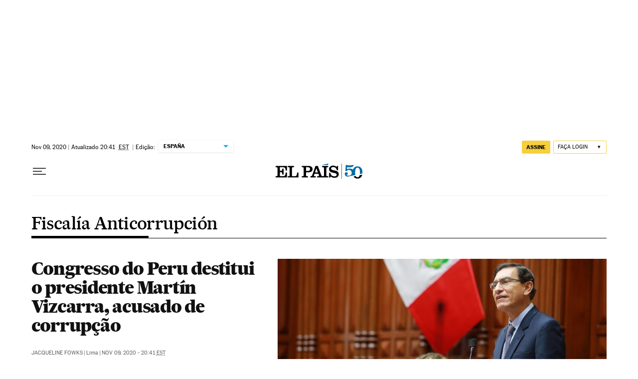

--- FILE ---
content_type: application/javascript; charset=utf-8
request_url: https://fundingchoicesmessages.google.com/f/AGSKWxVCZfwwk6a4VsPYcXrZx4iCtAfOYaRPOWS6kYeBcskSgIkSvwgGyzqQ276KHYntP1tW8zUSlRDXHFk0q4cIRdoZTQEcRAHzLERsF94_2fudEcqbB69EHbgn15WeXLaVlqo8fTSC5q1ddxL-JuQDHuO1YDcAeERqjPGgZHLEgtVXENAeo2_UJPYBDgrc/_/adtraff./ads_300_/ad_navigbar_/ads.pl?/adsjson.
body_size: -1285
content:
window['9f58b1da-1b35-42b3-9a1a-e23a70930d77'] = true;